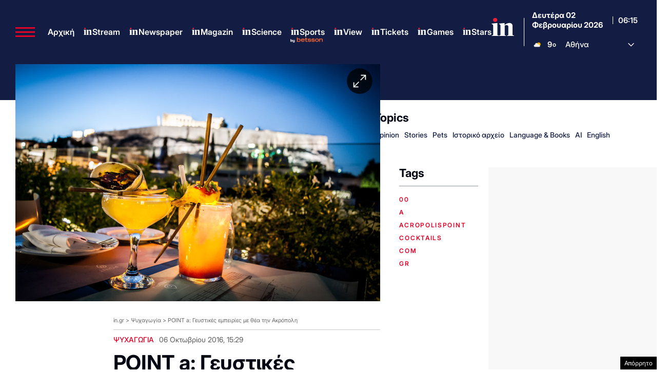

--- FILE ---
content_type: text/html; charset=utf-8
request_url: https://www.google.com/recaptcha/api2/aframe
body_size: 174
content:
<!DOCTYPE HTML><html><head><meta http-equiv="content-type" content="text/html; charset=UTF-8"></head><body><script nonce="QjfgpPJp-bL6gx9YOLDTow">/** Anti-fraud and anti-abuse applications only. See google.com/recaptcha */ try{var clients={'sodar':'https://pagead2.googlesyndication.com/pagead/sodar?'};window.addEventListener("message",function(a){try{if(a.source===window.parent){var b=JSON.parse(a.data);var c=clients[b['id']];if(c){var d=document.createElement('img');d.src=c+b['params']+'&rc='+(localStorage.getItem("rc::a")?sessionStorage.getItem("rc::b"):"");window.document.body.appendChild(d);sessionStorage.setItem("rc::e",parseInt(sessionStorage.getItem("rc::e")||0)+1);localStorage.setItem("rc::h",'1770012923683');}}}catch(b){}});window.parent.postMessage("_grecaptcha_ready", "*");}catch(b){}</script></body></html>

--- FILE ---
content_type: application/javascript; charset=utf-8
request_url: https://fundingchoicesmessages.google.com/f/AGSKWxU1XQcA7Vby0QKXu9GLWetLP63AJD-ooDIcGU4IU_83PZuRBwvSZGlHrIlkxVzQadHxNQIxi6Gtvlmj4zOfuayJ-rmaq7_cuYYaw6zsAcJY0YLHM4lJF0bm8s9WDA2pW1KK1slqQAM0CSU8nL5sT5nGBk7Xckjra1z-FlTk_sjB_5I4ShODD0SbKqQM/__585x75--468-100./exo5x1./adchoicesicon.+advertorial.
body_size: -1286
content:
window['dabd368c-3b6e-480c-90bc-99e2f0f70bd8'] = true;